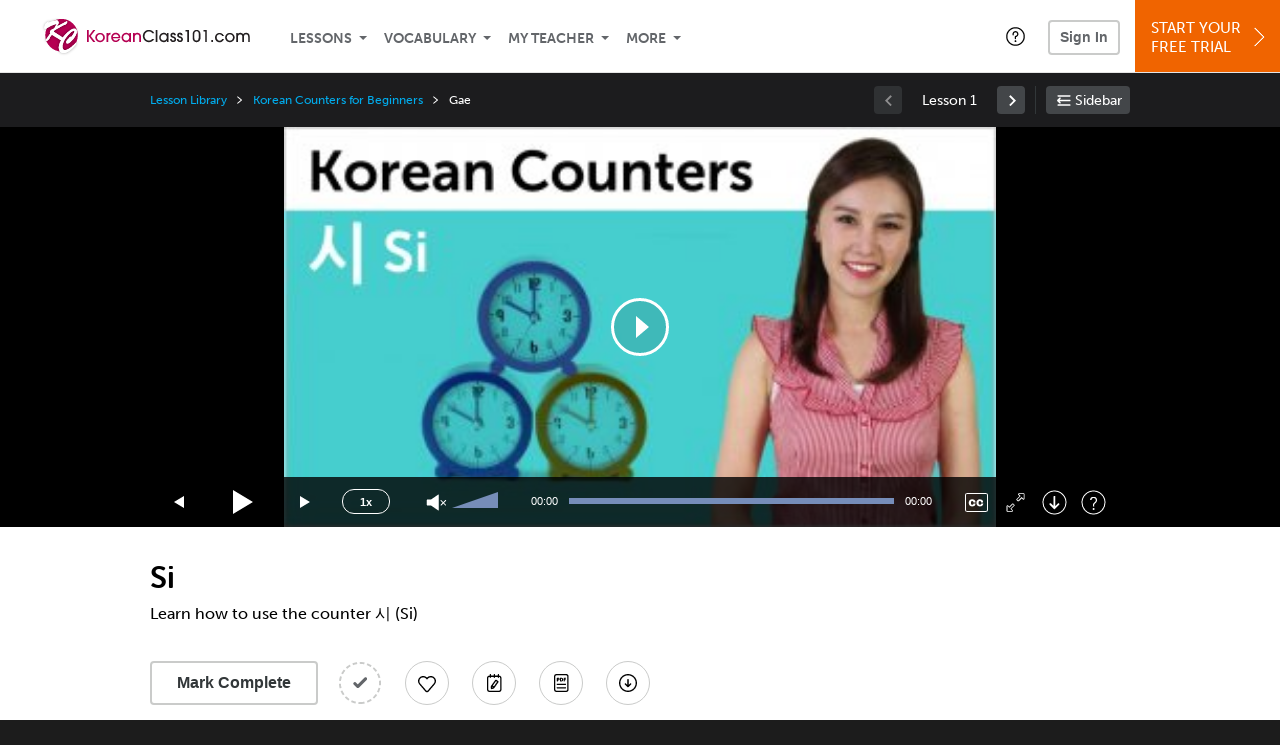

--- FILE ---
content_type: text/html; charset=UTF-8
request_url: https://www.koreanclass101.com/lesson/korean-counters-for-beginners-5-si
body_size: 96285
content:
<!DOCTYPE html>
<html lang="en" class="responsive-b" data-font-id="zig2pha">
<head>
    <meta charset="utf-8">
<!-- Google Tag Manager -->
<script>    window.dataLayer = window.dataLayer || [];
    
(function(w,d,s,l,i){w[l]=w[l]||[];w[l].push({'gtm.start':
new Date().getTime(),event:'gtm.js'});var f=d.getElementsByTagName(s)[0],
j=d.createElement(s),dl=l!='dataLayer'?'&l='+l:'';j.async=true;j.src=
'https://www.googletagmanager.com/gtm.js?id='+i+dl;f.parentNode.insertBefore(j,f);
})(window,document,'script','dataLayer','GTM-TZWV3FR');
    </script>
<!-- End Google Tag Manager -->
    <title>Si - KoreanClass101</title>
            <meta name="viewport" content="width=device-width, initial-scale=1, maximum-scale=1">
        <meta name="title" content="Si - KoreanClass101" />
    <meta name="keywords" content="learn Korean, study Korean, speak Korean, Korean language, Korean culture, read Korean, write Korean, Korea travel, Korean podcasts" />
    <meta name="description" content="In this lesson, you&#039;ll learn how to use the counter 시 (Si) Visit KoreanClass101 and learn Korean fast with real lessons by real teachers." />
    <meta http-equiv="Content-Language" content="en">
            <meta name="apple-itunes-app" content="app-id=668386019"/>
    	<meta property="og:image" content="https://cdn.innovativelanguage.com/sns/thumbnail/site/thumb_fb_korean.png">
	<meta property="og:title" content="Si - KoreanClass101">
	<meta property="og:description" content="In this lesson, you&#039;ll learn how to use the counter 시 (Si) Visit KoreanClass101 and learn Korean fast with real lessons by real teachers.">
	<meta property="og:url" content="https://www.koreanclass101.com/lesson/korean-counters-for-beginners-5-si">
	<meta property="fb:app_id" content="7548175699">
	<meta property="og:site_name" content="KoreanClass101">
	<meta name="twitter:title" content="Si - KoreanClass101">
	<meta name="twitter:description" content="In this lesson, you&#039;ll learn how to use the counter 시 (Si) Visit KoreanClass101 and learn Korean fast with real lessons by real teachers.">
	<meta name="twitter:image" content="https://cdn.innovativelanguage.com/sns/thumbnail/site/thumb_fb_korean.png">
	<meta name="twitter:card" content="summary_large_image">
	<meta name="twitter:site" content="@KoreanClass101">
	<meta name="twitter:creator" content="@KoreanClass101">
    <link rel="SHORTCUT ICON" href="/static/images/koreanclass101/favicon.ico"/>
    <link rel="image_src" href="https://www.koreanclass101.com/static/images/koreanclass101/itunes_logo.jpg" />
    <link rel="stylesheet" href="https://use.typekit.net/vcc4rmc.css"/>
    <link rel='canonical' href='https://www.koreanclass101.com/lesson/korean-counters-for-beginners-5-si' />    <script src="/static/js/jquery-1.12.4.min.js"></script>
    <script src="/static/js/jquery-migrate-1.4.1.min.js"></script>
    
<script type="text/javascript">
function trackEvent(args, isAsynchronous) {
  jQuery.ajax({
    type: 'POST',
    async: (isAsynchronous!=undefined)?(isAsynchronous):(true),
    url: '/event_tracking.php',
    data: jQuery.extend({
      member_id: '0', 
        category: '_trackEvent', 
        action: '', 
        opt_label: '', 
        opt_value: ''
    }, args),
    success: function(msg) { /* do nothing */ }
  });
}
</script>    <script type="text/javascript">
        window.IllFormbricks = null;
    </script>
<script src="/static/js/compiled/common.f4d04251693b1b925e57790448283db8.illv.min.js" type="text/javascript"></script>
<script src="/static/js/mediaelementjs/build/mediaelement-and-player-ill.99d911016a3333c71738ee3c4a82d249.illv.min.js" type="text/javascript"></script>
<script src="/static/js/dist/lesson/lesson.19d8f44bcc07326f158449f63612d2c1.illv.min.js" type="text/javascript"></script>
<link href="/static/compass/css/common-2021/responsive.7c143d6fe9f043f4b225047750b265e3.illv.css" rel="Stylesheet" type="text/css"/>
<link href="/static/js/mediaelementjs/build/mediaelementplayerill.2b2158f3ceb8d2dfaf2792633c82e5df.illv.min.css" rel="Stylesheet" type="text/css"/>
<link href="/static/compass/css/pages/lesson.727394e6e568e2e6bc03673f47a05d6c.illv.css" rel="Stylesheet" type="text/css"/>
<link href="/static/compiled/pathway_bar/esbuild/client.GHJLGER6.css" rel="Stylesheet" type="text/css"/>
<link href="/static/compass/css/common-2021/koreanclass101.8b536ab9de2fada321604b0c1ede505e.illv.css" rel="Stylesheet" type="text/css"/>
    <script type="text/javascript">
        var li = false;
        var hb = false;
        var hp = false;
    </script>
    </head>
    <body class="responsive-b">
<a href="/honeypot-do-not-follow"
   rel="nofollow"
   style="display: none"
   aria-disabled="true"
   aria-hidden="true"
>Hallo, Pooh, you're just in time for a little smackerel of something</a>
    <span id="zendesk" data-zendesk-config="{&quot;language&quot;:&quot;korean&quot;,&quot;color&quot;:&quot;#87163E&quot;,&quot;site_url&quot;:&quot;koreanclass101.com&quot;,&quot;placeholders&quot;:{&quot;site-url&quot;:&quot;koreanclass101.com&quot;,&quot;site-name&quot;:&quot;KoreanClass101&quot;,&quot;language&quot;:&quot;Korean&quot;,&quot;language-language&quot;:&quot;Korean&quot;,&quot;language-your&quot;:&quot;Korean&quot;,&quot;language-the&quot;:&quot;Korean&quot;,&quot;language-a&quot;:&quot;Korean&quot;,&quot;language-blank&quot;:&quot;Korean&quot;,&quot;video-lgc1&quot;:&quot;\u003Cdiv class=\u0022embed-container\u0022\u003E\u003Ciframe src=\u0022\/\/www.youtube-nocookie.com\/embed\/IpoAN1JJd6Y\u0022 width=\u0022560\u0022 height=\u0022315\u0022 frameborder=\u00220\u0022 allowfullscreen=\u0022\u0022\u003E\u003C\/iframe\u003E\u003C\/div\u003E&quot;,&quot;video-lgc2&quot;:&quot;\u003Cdiv class=\u0022embed-container\u0022\u003E\u003Ciframe src=\u0022\/\/www.youtube-nocookie.com\/embed\/57EP6PV1ORE\u0022 width=\u0022560\u0022 height=\u0022315\u0022 frameborder=\u00220\u0022 allowfullscreen=\u0022\u0022\u003E\u003C\/iframe\u003E\u003C\/div\u003E&quot;}}"></span>
            <script src="https://static.zdassets.com/ekr/snippet.js?key=web_widget/innovativelanguage.zendesk.com" defer
                id="ze-snippet"></script>
        <script defer>
            window.zESettings = {
                answerBot: {
                    suppress: true
                }
            };
        </script>
            <script defer type="text/javascript" src="/static/js/dist/zendesk/zendesk.12a411b82d66488545273bbb65f934f2.illv.min.js"></script>
    <!-- Google Tag Manager (noscript) -->
<noscript><iframe src="https://www.googletagmanager.com/ns.html?id=GTM-TZWV3FR"
height="0" width="0" style="display:none;visibility:hidden"></iframe></noscript>
<!-- End Google Tag Manager (noscript) --><div id="fb-root"></div>
<script>(function(d, s, id) {
        var js, fjs = d.getElementsByTagName(s)[0];
        if (d.getElementById(id)) return;
        js = d.createElement(s); js.id = id;
        js.src = "//connect.facebook.net/en_US/sdk.js#xfbml=1&version=v2.3&appId=7548175699";
        fjs.parentNode.insertBefore(js, fjs);
    }(document, 'script', 'facebook-jssdk'));</script><div onclick="jQuery('.overlay_gray').hide();" class="overlay_gray" style="display: none;"></div>
<div onclick="jQuery('.overlay').hide();" onmouseover="jQuery('.overlay').hide();" class="overlay" style="display: none;"></div>
<div class="dashbar-a ">
    <div>
        <div class="dashbar-a__grid-top">
            <div class="dashbar-a__cell-a">
                <a class="dashbar-a__block--logo" tabindex="0" href="/">
                    <img src="/static/images/koreanclass101/header/koreanclass101-logo.svg" style="height: 40px;" alt="Home">
                </a>
            </div>
            <div class="dashbar-a__cell-b">                <span role="application">
                <div class="dashbar-a__block--nav-item js-dashbar-a-nav js-dashbar-a-block-lessons">
                    <a class="dashbar-a__nav-item dashbar-a__nav-item-dropdown js-dashbar-a-lessons js-dashbar-a-tabindex" aria-haspopup="true" aria-label="Lessons" tabindex="0">Lessons</a>
                    <div class="dashbar-a__block--dashbar dashbar-lessons js-dashbar-a-nav-item">
                            <div class="dashbar-a__grid">
                                <div class="dashbar-a__cell-e--3">
                                    <div>
                                        <span class="dashbar-a__nav-item--sub ill-ease-color"><a href="/lesson-library">Lesson Library</a></span>
                                        <span class="dashbar-a__nav-item--sub ill-ease-color"><a href="/newest-lessons">Newest Lessons</a></span>
                                        <span class="dashbar-a__nav-item--sub ill-ease-color">
                                                                                            <a href="/favorite-lessons">Favorite Lessons</a>
                                                                                    </span>
                                    </div>
                                </div>
                                <div class="dashbar-a__cell-e--4">
                                    <div>
                                        <div class="dashbar-a__label--next-lesson">Your Next Lesson</div>
                                        <div class="dashbar-a__separator"></div>
                                        <div>
                                            <div class="dashbar-a__cell-e--5">
                                                <img class="js-dashbar-lesson-img" src="https://cdn.innovativelanguage.com/koreanclass101/static/images/lessons/98/44/44_98.jpg" alt="">
                                            </div>
                                            <div class="dashbar-a__cell-e--6">
                                                <a  href="/lesson/newbie-1-first-encounters" class="js-dashbar-lesson-href js-dashbar-lesson-title dashbar-a__label--lesson-title ill-ease-color" aria-label="Lesson Title">First Encounters</a>
                                                <div  class="dashbar-a__label--season-title js-dashbar-season-title">Throwback Thursday</div>
                                                <div  class="dashbar-a__label--focus-statement js-dashbar-focus-statement">Learn about greeting someone for the first time </div>
                                                <div class="dashbar-a__label--add-new-path js-dashbar-add-new-path" style="display:none;">Congratulations! You've finished everything on your pathway.
                                                    <a href="/lesson-library">Add a new path?</a>
                                                </div>
                                                <div class="dashbar-a__button--study-now">
                                                    <a  class="r101-button--h40-r4 js-dashbar-lesson-href" href="/lesson/newbie-1-first-encounters">Study now</a>
                                                </div>
                                            </div>
                                        </div>
                                    </div>
                                </div>
                            </div>
                    </div>
                </div><div class="dashbar-a__block--nav-item js-dashbar-a-nav">
                    <a class="dashbar-a__nav-item dashbar-a__nav-item-dropdown js-dashbar-a-tabindex" aria-haspopup="true" aria-label="Vocabulary" tabindex="0">Vocabulary</a>
                    <div class="dashbar-a__block--dashbar js-dashbar-a-nav-item">
                            <div class="dashbar-a__grid">
                                <div class="dashbar-a__cell-e--1">
                                    <div>
                                        <span class="dashbar-a__nav-item--sub ill-ease-color">
                                                                                            <a href="/learningcenter/flashcards/flashcards">Flashcards</a>
                                                                                    </span>
                                        <span class="dashbar-a__nav-item--sub ill-ease-color"><a href="/korean-vocabulary-lists">Vocabulary Lists<span class="dashbar-a__free">Free</span></a></span>
                                        <span class="dashbar-a__nav-item--sub ill-ease-color">
                                                                                            <a href="/learningcenter/account/wordbank">Word Bank</a>
                                                                                    </span>
                                                                                <span class="dashbar-a__nav-item--sub ill-ease-color"><a href="/korean-phrases/">Word of the Day<span class="dashbar-a__free">Free</span></a></span>
                                                                            </div>
                                </div>
                                <div class="dashbar-a__cell-e--2">
                                    <div>
                                        <span class="dashbar-a__nav-item--sub ill-ease-color"><a href="/korean-dictionary/">Korean Dictionary<span class="dashbar-a__free">Free</span></a></span>
                                        <span class="dashbar-a__nav-item--sub ill-ease-color"><a href="/korean-word-lists/?coreX=100">100 Most Common Words<span class="dashbar-a__free">Free</span></a></span>
                                        <span class="dashbar-a__nav-item--sub ill-ease-color">
                                                                                            <a href="/korean-word-lists/?coreX=2000">2000 Most Common Words</a>
                                                                                    </span>
                                        <span class="dashbar-a__nav-item--sub ill-ease-color"><a href="/key-korean-phrases/">Korean Key Phrases<span class="dashbar-a__free">Free</span></a></span>
                                    </div>
                                </div>
                            </div>
                    </div>
                </div><div class="dashbar-a__block--nav-item js-dashbar-a-nav">
                    <a class="dashbar-a__nav-item dashbar-a__nav-item-dropdown js-dashbar-a-tabindex" aria-haspopup="true" aria-label="My Teacher" tabindex="0">My Teacher</a>
                    <div class="dashbar-a__block--dashbar js-dashbar-a-nav-item">
                            <div class="dashbar-a__grid my-teacher">
                                        <span class="dashbar-a__nav-item--sub ill-ease-color"><a href="/myteacher">My Teacher Messenger</a></span>
                                                                                                                            <span class="dashbar-a__nav-item--sub ill-ease-color">
                                                <a href="/live-private-classes" tabindex="-1">Live Private Classes</a>
                                            </span>
                                                                                                                            <span class="dashbar-a__nav-item--sub ill-ease-color">
                                                <a href="/live-group-classes" tabindex="-1">Live Group Classes</a>
                                            </span>
                                                                                                                                                        <span class="dashbar-a__nav-item--sub ill-ease-color"><a href="/myteacher">My Assessment Test</a></span>
                                <span class="dashbar-a__nav-item--sub ill-ease-color"><a href="/member/statistics.php" tabindex="-1">My Report</a></span>
                            </div>
                    </div>
                </div><div class="dashbar-a__block--nav-item js-dashbar-a-nav">
                    <a class="dashbar-a__nav-item dashbar-a__nav-item-dropdown js-dashbar-a-tabindex" aria-haspopup="true" aria-label="Extras" tabindex="0">More</a>
                    <div class="dashbar-a__block--dashbar dashbar-dots js-dashbar-a-nav-item">
                            <div class="dashbar-a__grid">
                                <div class="dashbar-a__cell-e--1">
                                    <div>
                                        <span class="dashbar-a__nav-item--sub ill-ease-color"><a href="/korean-resources/">Korean Resources</a></span>
                                        <span class="dashbar-a__nav-item--sub ill-ease-color"><a href="/app/">Mobile App</a></span>
                                                                                        <span class="dashbar-a__nav-item--sub ill-ease-color">
                                                                                                            <a href="/korean-grammar/">Grammar Bank</a>
                                                                                                    </span>
                                                                                                                                                                </div>
                                </div>
                                <div class="dashbar-a__cell-narrow">
                                    <div>
                                        <span class="dashbar-a__nav-item--sub ill-ease-color">
                                                                                            <a href="/learningcenter/account/notes">My Notes</a>
                                                                                    </span>
                                        <span class="dashbar-a__nav-item--sub ill-ease-color"><a href="/learningcenter/account/myfeed">My Feed</a></span>
                                                                                <span class="dashbar-a__nav-item--sub ill-ease-color"><a href="https://www.koreanclass101.com/blog">Blog</a></span>
                                                                                <span data-lang="korean" class="dashbar-a__nav-item--sub ill-ease-color">
                                            <a href="https://support.innovativelanguage.com/hc/en-us?language=korean">Help Center</a>
                                        </span>
                                    </div>
                                </div>
                            </div>
                    </div>
                </div></span>            </div>
                            <div class="dashbar-a__block--nav-item dashbar-a__block--nav-item-help-center dashbar-a__block--nav-item-help-center-r0">
                    <div class="r101-help-center-button__wrapper">
    <a class="r101-help-center-button__link js-show-zendesk-sidebar" tabindex="0" role="button">
        <span class="r101-help-center-button__icon"></span>
    </a>
</div>
                </div>
            
            <div class="dashbar-a__cell-c">
                                    <button class="dashbar-a__block--sign-in-button r101-sign-in--a__button r101-sign-in--a__button--dashboard js-show-sign-in-form" aria-expanded="false" aria-haspopup="true">Sign In</button>
                    <script type="text/template" class="js-login-modal-template" data-captcha="1">
    <div class="js-sign-in--a__form">
    <div class="r101-sign-in--a__wrapper r101-sign-in--a__modal">
        <div class="r101-sign-in--a__modal-dialog">
            <div class="r101-sign-in--a__modal-top">
                <div class="r101-sign-in--a__modal-image koreanclass101"></div>
                <button type="button" aria-label="Close" class="r101-sign-in--a__modal-close js-sign-in--a__modal-close"></button>
            </div>
            <div class="r101-sign-in--a__modal-content">
                <div class="r101-sign-in--a__block js-sign-in--a__block-sign-in show">
                    <div class="r101-sign-in--a__block-title">Sign In</div>
                                            <div class="r101-sign-in--a__third-party-box">
                                                            <a href="/?ill_google_connect=1&signup_source=lesson_google" class="r101-sign-in--a__google-button" title="Sign In With Google">
                                    <span class="r101-sign-in--a__google-icon"></span>
                                    <span class="r101-sign-in--a__google-text">Continue with Google</span>
                                </a>
                                                                                                                    <a href="/?ill_facebook_connect=1&signup_source=lesson_facebook" class="r101-sign-in--a__facebook-button" title="Sign In With Facebook">
                                    <span class="r101-sign-in--a__facebook-icon"></span>
                                    <span class="r101-sign-in--a__facebook-text">Continue with Facebook</span>
                                </a>
                                                        <span class="r101-sign-in--a__divider"></span>
                        </div>
                                        <div class="r101-sign-in--a__block-error js-sign-in--a__sign-in-error-block hide">
                        <div class="r101-sign-in--a__block-error-title">Login Attempt Unsuccessful</div>
                        <div class="js-sign-in--a__sign-in-error-content"></div>
                    </div>
                    <form class="r101-sign-in--a__form js-sign-in-form"
                          method="post"
                          action="/sign-in?amember_redirect_url=%2Flesson%2Fkorean-counters-for-beginners-5-si"
                                                    name="signin">
                        <input type="hidden" name="is_modal" value="1" />
                        <input type="hidden" name="timezoneName" value="">
                        <div class="r101-sign-in--a__form-item">
                            <label for="r101-sign-in-login" class="r101-sign-in--a__form-label">Username or Email Address</label>
                            <input class="r101-sign-in--a__form-input js-sign-in-email-input" type="text" name="amember_login" value="" autocapitalize="off" id="r101-sign-in-login" placeholder="Enter your Username or Email Address" autocomplete="username">
                            <p class="r101-sign-in--a__form-error-field" role="alert">This field is required</p>
                        </div>
                        <div class="r101-sign-in--a__form-item r101-sign-in--a__form-item-password">
                            <label for="r101-sign-in-password" class="r101-sign-in--a__form-label">Password</label>
                            <input class="r101-sign-in--a__form-input js-sign-in-password-input" type="password" name="amember_pass" value="" id="r101-sign-in-password" placeholder="Enter your password" autocomplete="current-password">
                            <button class="r101-sign-in--a__form-show js-toggle-password-visibility" type="button" aria-label="Show password" aria-pressed="false"></button>
                            <p class="r101-sign-in--a__form-error-field" role="alert">This field is required</p>
                        </div>
                        <div class="r101-sign-in--a__form-action">
                            <div class="r101-sign-in--a__form-checkbox-wrap">
                                <input type="checkbox" name="remember_login" id="r101-sign-in-remember-me" value="Y"><label for="r101-sign-in-remember-me">Remember me</label>
                            </div>
                            <div class="r101-sign-in--a__form-btn-wrap">
                                <div class="js-sign-in-context-recaptcha"></div>
                                <button class="r101-sign-in--a__form-btn js-ln-sign-in-button" type="submit" disabled>Sign In</button>
                                <button class="r101-sign-in--a__form-link js-show-reset-password-form" type="button">Reset Password</button>
                            </div>
                            <div class="r101-sign-in--a__form-sign-up">
                                <span>Don’t have an account? </span>
                                <button class="r101-sign-in--a__form-link js-show-sign-up-form" type="button"> Sign Up</button>
                            </div>
                        </div>
                    </form>
                </div>
                <div class="r101-sign-in--a__block r101-sign-in--a__block--reset js-sign-in--a__block-reset hide">
                    <div class="r101-sign-in--a__block-title">Reset Password</div>
                    <div class="r101-sign-in--a__block-text">Need to reset your password? No problem! Enter the email address you used to sign up with and we'll email you a password reset link.</div>
                    <form name="sendpass"
                          class="r101-sign-in--a__form js-reset-password-form"
                          method="post"
                          data-sitekey="6LfWff8UAAAAAKxlErR5YZwotldpj1hwO7KkZ-Lg"                          action="/reset-password?amember_redirect_url=%2Flesson%2Fkorean-counters-for-beginners-5-si">
                        <input type="hidden" name="is_modal" value="1" />
                        <div class="r101-sign-in--a__form-item">
                            <label for="r101-sign-in-rp-email" class="r101-sign-in--a__form-label">Email Address</label>
                            <input type="email" class="r101-sign-in--a__form-input js-reset-password-input" name="login" id="r101-sign-in-rp-email" value="" aria-required="true" placeholder="Enter your email address">
                            <p class="r101-sign-in--a__form-error-field" role="alert">Please enter a valid email address</p>
                        </div>
                        <div class="r101-sign-in--a__form-action">
                            <div class="r101-sign-in--a__form-btn-wrap">
                                <div class="js-reset-password-context-recaptcha"></div>
                                <button class="r101-sign-in--a__form-btn js-reset-password-button" type="submit" disabled>Reset My Password</button>
                                <button class="r101-sign-in--a__form-link js-show-sign-in-form" type="button">Go To Sign In</button>
                            </div>
                        </div>
                    </form>
                </div>
                <div class="r101-sign-in--a__block r101-sign-in--a__block--sign-up js-sign-in--a__block-sign-up hide">
                    <div class="r101-sign-in--a__block-title">Get Started</div>
                    <div class="r101-sign-in--a__block-text">Sign up using your preferred method to start speaking Korean in minutes</div>
                    <div class="r101-sign-in--a__third-party-box">
                                                    <a href="/?ill_google_connect=1&signup_source=lesson_google" class="r101-sign-in--a__google-button" title="Sign Up With Google">
                                <span class="r101-sign-in--a__google-icon"></span>
                                <span class="r101-sign-in--a__google-text">Sign up with Google</span>
                            </a>
                                                                        <a href="/?ill_facebook_connect=1&signup_source=lesson_facebook" class="r101-sign-in--a__facebook-button" title="Sign Up With Facebook">
                            <span class="r101-sign-in--a__facebook-icon"></span>
                            <span class="r101-sign-in--a__facebook-text">Sign up with Facebook</span>
                        </a>
                        <span class="r101-sign-in--a__divider"></span>
                    </div>
                    <form class="r101-sign-in--a__form js-sign-up-form"
                          name="signup"
                          method="post"
                          data-sitekey="6LfWff8UAAAAAKxlErR5YZwotldpj1hwO7KkZ-Lg"                          action="/?validate=true"
                    >
                        <input type="hidden" name="clickpath" value="|/lesson/korean-counters-for-beginners-5-si">
                        <input type="hidden" name="controlgroup" value="">
                        <input type="hidden" name="price_group" value="">
                        <input type="hidden" name="paysys_id" value="free">
                        <input type="hidden" name="do_payment" value="1">
                        <input type="hidden" name="signup_source" value="lesson">
                        <input type="hidden" name="login" value="_" maxlength="15">
                        <input type="hidden" name="signup_level_selected" value="">
                        <input type="hidden" name="signup_form" value="signup_home" />
                        <input type="hidden" name="amember_redirect_url" value="/lesson/korean-counters-for-beginners-5-si" />
                        <div class="r101-sign-in--a__block-error js-sign-up-error hide"></div>
                        <div class="r101-sign-in--a__form-item js-sign-up-email-item">
                            <label for="sign-up-email" class="r101-sign-in--a__form-label">Email Address</label>
                            <input type="email"
                                   name="email"
                                   id="sign-up-email"
                                   placeholder="Enter your email address"
                                   title="Enter your email address"
                                   class="r101-sign-in--a__form-input js-sign-up-email"
                                   value=""
                            >
                            <p class="r101-sign-in--a__form-error-field js-sign-up-email-error"></p>
                            <p class="r101-sign-in--a__form-error-field-gmail js-sign-up-email-error-gmail">
                                <b>Gmail users:</b> After signing up, check your spam folder for the activation email. <span class="js-sign-up-email-error-gmail-date"></span>
                            </p>
                        </div>
                        <div class="r101-sign-in--a__form-action">
                            <div class="r101-sign-in--a__form-btn-wrap">
                                <div class="js-sign-up-context-recaptcha"></div>
                                <button type="submit" class="r101-sign-in--a__form-btn js-sign-up-submit" disabled>Sign up with Email</button>
                            </div>
                            <div class="r101-sign-in--a__form-terms">
                                By continuing, you agree to our
                                <a href="#terms_of_use" class="r101-sign-in--a__form-link-terms js-terms-link">Terms of Use</a>,
                                <a href="#privacy_policy" class="r101-sign-in--a__form-link-terms js-privacy-link">Privacy Policy</a>,
                                and to receive our email communications, which you may opt out at any time.
                            </div>
                            <div class="r101-sign-in--a__form-sign-up">
                                <span>Already have an account? </span>
                                <button class="r101-sign-in--a__form-link js-show-sign-in-form" type="button"> Sign In</button>
                            </div>
                        </div>
                    </form>
                </div>
            </div>
        </div>
    </div>
</div>
</script>
                            </div>
                            <div class="dashbar-a__cell-d">
                    <div class="dashbar-a__block--free-trial">
                                                    <a href="/" class="dashbar-a__free-trial" aria-haspopup="false" tabindex="0">Start Your<br/>Free Trial<i class="dashbar-a__arrow--sign-up"></i></a>
                                            </div>
                </div>
                    </div>
    </div>
</div>


<div
    id="lockout_modal_container"
    data-language="Korean"
    data-user="{&quot;guessedPremiumLevel&quot;:false,&quot;guessedBasicLevel&quot;:false,&quot;subscriptionBelowPremium&quot;:false}"
    data-signup-email-form-info="{&quot;signup_path&quot;:&quot;\/?validate=true&quot;,&quot;facebookLink&quot;:&quot;\/?ill_facebook_connect=1&quot;,&quot;googleLink&quot;:&quot;\/?ill_google_connect=1&quot;,&quot;clickpath&quot;:&quot;|\/lesson\/korean-counters-for-beginners-5-si&quot;,&quot;price_group&quot;:null,&quot;signup_source&quot;:&quot;lockout_modal&quot;,&quot;signup_level_selected&quot;:null,&quot;sitekey&quot;:&quot;6LfWff8UAAAAAKxlErR5YZwotldpj1hwO7KkZ-Lg&quot;,&quot;redirectUrl&quot;:&quot;?amember_redirect_url=%2Flesson%2Fkorean-counters-for-beginners-5-si&quot;}"
></div>
<link rel="stylesheet" href="/static/compiled/lockout_modal/esbuild/client.LNQFGIQN.css" media="print" onload="this.media='all'"><script src="/static/compiled/pathway_bar/esbuild/client.YLONPFSY.js" defer></script><script src="/static/compiled/lockout_modal/esbuild/client.QWV3H2PK.js" defer></script>
<div class="dashbar-r__header">
    <button class="dashbar-r__header--menu-button js-dashbar_r-open-menu" aria-label="Menu" aria-expanded="false" aria-haspopup="true" tabindex="0"></button>
    <div class="dashbar-r__header-logo">
        <a class="dashbar-r__header-logo--a" href="/" aria-label="Home">
            <img src="/static/images/koreanclass101/header/koreanclass101-logo.svg" role="img" class="dashbar-r__header-logo--img" alt="Home">
        </a>
    </div>
</div>

<div class="dashbar-r js-dashbar_r-wrap" lang="en">
    <div class="dashbar-r__overlay js-dashbar_r-overlay" aria-label="Close Menu" aria-expanded="true">
        <button class="dashbar-r__overlay--menu-button" aria-label="Close Menu"></button>
    </div>
    <div class="dashbar-r__menu js-dashbar_r-menu" role="navigation">
                    <div class="dashbar-r__profile">
                <div class="dashbar-r__profile-color korean"></div>
                <button class="dashbard-r__profile--a dashbard-r__profile--a__left js-show-sign-in-form" aria-expanded="false" aria-haspopup="true">
                    <img src="/static/images/my_activity/icn_activity_user_placeholder.png" alt="" class="dashbard-r__profile-image">
                    <span class="dashboard-r__profile-info">
                        <span class="dashboard-r__profile-name">Welcome!</span>
                        <span class="dashboard-r__profile-link">Sign In</span>
                    </span>
                </button>
            </div>
            <div class="dashbar-r__fla">
                <a href="/" title="Start Your Free Trial" class="dashbar-r__fla--a" aria-label="Start Your Free Trial">
                    <img role="presentation" alt="Start Your Free Trial" src="/static/compass/images/ui/dashbar-r/icn_freeTrial.svg" class="dashbar-r__fla-image">
                    <span class="dashbar-r__fla-text">Start Your Free Trial</span>
                    <span class="dashbar-r__fla-arrow">&nbsp;</span>
                </a>
            </div>
                            <div class="dashbar-r__menu-slider js-dashbar_r-menu-slider">
            <div class="dashbar-r__level-a js-dashbar_r-level-a">
                                <button class="dashbar-r__item--branch js-dahbar_r-branch" data-branch="lessons" aria-label="Lessons Submenu">Lessons</button>
                <button class="dashbar-r__item--branch js-dahbar_r-branch" data-branch="vocabulary" aria-label="Vocabulary Submenu">Vocabulary</button>
                <button class="dashbar-r__item--branch js-dahbar_r-branch" data-branch="myteacher" aria-label="My Teacher Submenu">My Teacher</button>
                <button class="dashbar-r__item--branch js-dahbar_r-branch" data-branch="more" aria-label="Extras Submenu">More</button>
                                    <button class="dashbar-r__item--leaf-shaded js-show-sign-in-form" aria-expanded="false" aria-haspopup="true">Sign in</button>
                            </div>
            <div class="dashbar-r__level-b">
                <div class="dashbar-r__branch js-dashbar_r-branch-lessons">
                    <button class="dashbar-r__item--back js-dashbar_r-close-branch" aria-label="Leave Lessons Submenu">Lessons</button>
                    <a href="/lesson-library" class=" dashbar-r__item--leaf-b" aria-label="Lesson Library">Lesson Library</a>
                    <a href="/newest-lessons" class="dashbar-r__item--leaf-b" aria-label="Newest Lessons">Newest Lessons</a>
                                            <a href="/favorite-lessons" class="dashbar-r__item--leaf-b" aria-label="Favorite Lessons">Favorite Lessons</a>
                                    </div>
                <div class="dashbar-r__branch js-dashbar_r-branch-vocabulary">
                    <button class="dashbar-r__item--back js-dashbar_r-close-branch" aria-label="Leave Vocabulary Submenu">Vocabulary</button>
                                            <a href="/learningcenter/flashcards/flashcards" class="dashbar-r__item--leaf-b" aria-label="Flashcards">Flashcards</a>
                                        <a href="/korean-vocabulary-lists/" class="dashbar-r__item--leaf-b" aria-label="Vocabulary Lists">Vocabulary Lists</a>
                                            <a href="/learningcenter/account/wordbank" class="dashbar-r__item--leaf-b" aria-label="wordbank">Word Bank</a>
                                                                <a href="/korean-phrases/" class="dashbar-r__item--leaf-b" aria-label="Word of the Day">Word of the Day</a>
                                        <a href="/korean-dictionary/" class="dashbar-r__item--leaf-b" aria-label="Korean Dictionary">Korean Dictionary</a>
                    <a href="/korean-word-lists/?coreX=100" class="dashbar-r__item--leaf-b" aria-label="100 Most Common Words">100 Most Common Words</a>
                                            <a href="/korean-word-lists/?coreX=2000" class="dashbar-r__item--leaf-b" aria-label="2000 Most Common Words">2000 Most Common Words</a>
                                        <a href="/key-korean-phrases/" class="dashbar-r__item--leaf-b" aria-label="Korean Key Phrases">Korean Key Phrases</a>
                </div>
                <div class="dashbar-r__branch js-dashbar_r-branch-myteacher">
                    <button class="dashbar-r__item--back js-dashbar_r-close-branch" aria-label="Leave My Teacher Submenu">My Teacher</button>
                    <a href="/myteacher" class="dashbar-r__item--leaf-b" aria-label="My Teacher Messenger">My Teacher Messenger</a>
                                                                <a href="/live-private-classes" class="dashbar-r__item--leaf-b" aria-label="Live Private Classes"><span>Live Private Classes</span>
                                                                <a href="/live-group-classes" class="dashbar-r__item--leaf-b" aria-label="Live Group Classes"><span>Live Group Classes</span>
                                                                                <a href="/myteacher" class="dashbar-r__item--leaf-b" aria-label="My Assessment Test">My Assessment Test</a>
                    <a href="/member/statistics.php" class="dashbar-r__item--leaf-b" aria-label="My Report">My Report</a>
                </div>
                <div class="dashbar-r__branch js-dashbar_r-branch-more">
                    <button class="dashbar-r__item--back js-dashbar_r-close-branch" aria-label="Leave Extras Submenu">More</button>
                    <a href="/korean-resources/" class="dashbar-r__item--leaf-b" aria-label="Korean Resources">Korean Resources</a>
                    <a href="/app/" class="dashbar-r__item--leaf-b" aria-label="Mobile Apps">Mobile App</a>
                                                                        <a href="/korean-grammar/" class="dashbar-r__item--leaf-b" aria-label="Grammar Bank">Grammar Bank</a>
                                                                                        <a href="/learningcenter/account/notes" class="dashbar-r__item--leaf-b" aria-label="My Notes">My Notes</a>
                                        <a href="/learningcenter/account/myfeed" class="dashbar-r__item--leaf-b" aria-label="My Feed">My Feed</a>
                                            <a href="https://www.koreanclass101.com/blog" class="dashbar-r__item--leaf-b" aria-label="Blog">Blog</a>
                                        <a href="https://support.innovativelanguage.com/hc/en-us?language=korean" class="dashbar-r__item--leaf-b" aria-label="Help Center">Help Center</a>
                </div>
            </div>
        </div>
    </div>
</div>
<div class="r101-pathway-context__wrapper">
    <div class="r101-pathway-context__bar js-pathway-context-bar">
        <div class="r101-pc-bar-loading">
            <div class="r101-pc-bar-loading__wrapper">
                <div class="r101-pc-bar-loading__left">
                    <div class="r101-pc-bar-loading__line-lg r101-pathway-context__animation"></div>
                    <div class="r101-pc-bar-loading__line-sm r101-pathway-context__animation"></div>
                </div>
                <div class="r101-pc-bar-loading__right">
                    <div class="r101-pc-bar-loading__action">
                        <div class="r101-pc-bar-loading__square r101-pathway-context__animation"></div>
                        <div class="r101-pc-bar-loading__square r101-pathway-context__animation"></div>
                    </div>
                    <div class="r101-pc-bar-loading__action">
                        <div class="r101-pc-bar-loading__button r101-pathway-context__animation"></div>
                    </div>
                </div>
            </div>
        </div>
    </div>
    <div class="js-pathway-context-recaptcha"></div>
    <div class="r101-pathway-context">
        <div class="r101-pathway-context__content js-pathway-context-orig-content">
                <div class="r101-wrapper--black">
        <div class="r101-container--980">
            <div>
                                    <video autoplay
                           controls
                           poster="https://cdn.innovativelanguage.com/koreanclass101/lesson_thumbnails/KCFB_L5_080913_kclass101_video_1493_20170505065925.jpg"
                           class="js-lsn3-main-video-player"
                           width="640"
                           height="360"
                           data-duration="0"
                    >
                        <source src="" type="video/mp4" data-quality="m">

                                                                                    <track kind="subtitles"
                                       srclang="en"
                                       label="en"
                                       src="/static/vtt/sample.vtt"
                                >
                                                </video>
                            </div>
        </div>
    </div>
    <div class="r101-wrapper--white lsn3-lesson-video-content">
        <div class="r101-container--980">
            <div class="r101-headline-v31">
                <div class="r101-headline__container--765">
                    <h1>Si</h1>
                    <p>Learn how to use the counter 시 (Si) </p>
                    <div class="r101-headline__bar">
                        <span class="r101-headline__mark-complete">
                            <button type="button" class="js-pathway-context-complete-lesson">Mark Complete</button>
                            <span class="r101-headline__mark-complete-icon"></span>
                        </span>
                        <div class="r101-headline__icons-wrapper">
                             <span>
                                <button type="button"
                                        class="r101-headline__icn r101-headline__icn--favorite js-show-lockout-modal"
                                        data-lockout-feature-name="favorite_lessons"
                                        aria-label="Add to My Favorite Lessons"
                                        title="Add to My Favorite Lessons"
                                ></button>
                            </span>
                                <span>
                                <button type="button"
                                        class="r101-headline__icn r101-headline__icn--my-notes js-show-lockout-modal"
                                        data-lockout-feature-name="my_notes"
                                        aria-label="Create a Note"
                                        title="Create a Note"
                                ></button>
                            </span>
                                <span>
                                <button type="button"
                                        class="r101-headline__icn r101-headline__icn--pdf js-lsn3-show-sign-up"
                                        data-feature="pdf-lesson-notes"
                                        aria-label="Download PDFs"
                                        title="Download PDFs"
                                ></button>
                            </span>
                                <span>
                                <button type="button"
                                        class="r101-headline__icn r101-headline__icn--download-center js-lsn3-show-sign-up"
                                        data-feature="download-video"
                                        aria-label="Download All Audio and Video Files"
                                        title="Download All Audio and Video Files"
                                ></button>
                            </span>
                                                        <span class="sharing-hide">
                                <span class="r101-headline__bubble--social">
                                    <button type="button"
                                            class="r101-headline__icn r101-headline__icn--share js-show-dropdown-tooltip"
                                            aria-label="Share"
                                            title="Share"
                                    ></button>
                                </span>
                            </span>
                        </div>

                    </div>
                                            <div class="r101-headline__appears">
                            <span>Also Appears In:</span>
                                                            <a class="r101-headline__appears-in" href="/lesson-library/getting-to-intermediate-with-video">
                                    Getting to Intermediate with Video                                </a>
                                                            <a class="r101-headline__appears-in" href="/lesson-library/mastering-korean-counters">
                                    Korean Counters for Beginners                                </a>
                                                            <a class="r101-headline__appears-in" href="/lesson-library/living-in-korea1">
                                    Living in Korea                                </a>
                                                    </div>
                                    </div>
            </div>
        </div>
    </div>

    <div class="r101-wrapper--white">
        <div class="lsn3-nav js-r101-navigation-anchor">
            <div class="r101-container--980">
                <nav role="navigation" class="r101-navigation--b js-r101-navigation--b">
                    <ul>
                                                    <li class="r101-navigation__locked">
                                <a aria-disabled="true" href="#vocabulary">Vocabulary</a>
                            </li>
                                                    <li class="r101-navigation__locked">
                                <a aria-disabled="true" href="#lesson-notes">Lesson Notes</a>
                            </li>
                                                <li><a href="#comments">Comments</a></li>
                    </ul>
                </nav>
            </div>
        </div>
    </div>
    <div class="r101-wrapper--white">
        <div class="lsn3-content-wrapper" role="main">
                            <a name="lesson_materials"></a>
                
                                    <a name="lc_vocabulary_list"></a>
                    <a name="lc_vocabulary_expansion"></a>
                    <a name="review"></a>
                    <a name="quizzes"></a>
                    <a name="lc_review_tests"></a>
                    <a name="lc_writing_tests"></a>
                    <a name="lc_quizz_settings"></a>
                    <a name="lc_vocabulary_flashcards"></a>
                    <div class="lsn3-section-wrapper">
                        <section id="vocabulary" class="lsn3-main-section" role="article">
                            <header>
                                <div>
                                                                        <h2>Vocabulary (Review)</h2>
                                </div>
                            </header>
                            <div class="r101-locked-b r101-locked-b--vocabulary">
                                    <h3 class="r101-locked-b__title">Learn New Words FAST with this Lesson’s Vocab Review List</h3>
    <p class="r101-locked-b__text">Get this lesson’s key vocab, their translations and pronunciations. Sign up for your Free Lifetime Account Now and get 7 Days of Premium Access including this feature.</p>
    <button
        class="r101-locked-b__signup-button js-show-sign-up-form"
        aria-expanded="false"
        aria-haspopup="true"
    >Join for Free</button>
    <div>
        <span class="r101-locked-b__sign-in-text">Already a Member?</span>
        <button class="r101-locked-b__sign-in-button js-show-sign-in-form">Sign In Here</button>
    </div>
                                </div>
                        </section>
                    </div>
                
                                    <div class="lsn3-section-wrapper">
                        <section id="lesson-notes" class="lsn3-main-section" role="article">
                            <header>
                                <div>
                                    <h2>Lesson Notes</h2>
                                </div>
                            </header>
                            <div class="r101-locked-b r101-locked-b--lesson-notes">
                                    <h3 class="r101-locked-b__title">Unlock In-Depth Explanations & Exclusive Takeaways with Printable Lesson Notes</h3>
    <p class="r101-locked-b__text">Unlock Lesson Notes and Transcripts for every single lesson. Sign Up for a Free Lifetime Account and Get 7 Days of Premium Access.</p>
    <button
        class="r101-locked-b__signup-button js-show-sign-up-form"
        aria-expanded="false"
        aria-haspopup="true"
    >Join for Free</button>
    <div>
        <span class="r101-locked-b__sign-in-text">Already a Member?</span>
        <button class="r101-locked-b__sign-in-button js-show-sign-in-form">Sign In Here</button>
    </div>
                                </div>
                        </section>
                    </div>
                
                
                
                            <div class="lsn3-section-wrapper">
                <section id="comments" class="lsn3-main-section initial-overflow">
                    <header>
    <div>
        <h2>Comments</h2>
        <button type="button"
                class="js-lsn3-accordion lsn3-arrow"
                aria-controls="lsn3_comments_section"
                aria-expanded="true"
                aria-label="Collapse/Expand"
                title="Collapse/Expand"
        ></button>
        <span class="lsn3-show-hide-a"><span>Hide</span><i></i></span>
    </div>
</header>
<div class="lsn3-main-section__comments js-lesson-comments"
     aria-hidden="false"
     data-is-wp-user-can-edit=""
     data-rss-comments-url="https://www.koreanclass101.com/lesson/korean-counters-for-beginners-5-si/feed"
     data-wp-post-id="1493"
     data-is-admin=""
     data-edit-lesson-link=""
></div>
                </section>
            </div>
        </div>
    </div>

    <div class="js-lsn3-lesson js-lsn3-lesson-public-ui"
         data-language101="Korean"
         data-lc-lesson-id="100011"
    ></div>
        </div>
        <div class="r101-pathway-context__content r101-pathway-context__content--hidden js-pathway-context-content"></div>
        <div class="r101-pathway-context__sidebar js-pathway-context-sidebar js-pathway-context-data"
             data-user="{&quot;hasPremiumAccess&quot;:false,&quot;hasPremiumPlusAccess&quot;:false,&quot;loggedState&quot;:&quot;public&quot;,&quot;isLogined&quot;:0,&quot;isLoggedWP&quot;:false,&quot;loginWP&quot;:&quot;&quot;,&quot;guessedPremiumLevel&quot;:false}"
             data-collection-info="{&quot;description&quot;:&quot;Learn how to use Korean counters with this pathway.&quot;,&quot;completedCount&quot;:0,&quot;curriculumUrl&quot;:null,&quot;id&quot;:135,&quot;title&quot;:&quot;Korean Counters for Beginners&quot;,&quot;url&quot;:&quot;\/lesson-library\/mastering-korean-counters?disable_ssr=1&quot;,&quot;gradeUrl&quot;:&quot;&quot;,&quot;isOnDashboard&quot;:false,&quot;vocabularyUrl&quot;:&quot;&quot;,&quot;gradeBookUrl&quot;:&quot;&quot;,&quot;totalCount&quot;:15,&quot;studyLevel&quot;:{&quot;title&quot;:&quot;Beginner&quot;,&quot;levelClass&quot;:&quot;beginner&quot;},&quot;gradePercent&quot;:0,&quot;isNewestFirst&quot;:false}"
             data-current-entity-index="0"
             data-collection-entities="[{&quot;lessonId&quot;:100007,&quot;title&quot;:&quot;Gae&quot;,&quot;duration&quot;:218,&quot;entityType&quot;:&quot;Lesson&quot;,&quot;focus&quot;:&quot;learn how to use the counter \uac1c (Gae) &quot;,&quot;layoutType&quot;:&quot;Video&quot;,&quot;isCompleted&quot;:false,&quot;isLocked&quot;:true,&quot;lessonNumber&quot;:1,&quot;thumbnail&quot;:&quot;https:\/\/cdn.innovativelanguage.com\/koreanclass101\/lesson_thumbnails\/KCFB_L1_071213_kclass101_video_1489_20170505065924.jpg&quot;,&quot;url&quot;:&quot;\/lesson\/korean-counters-for-beginners-1-gae?lp=135&quot;,&quot;images&quot;:{&quot;98&quot;:&quot;&quot;,&quot;176&quot;:&quot;&quot;},&quot;originalContext&quot;:{&quot;name&quot;:&quot;Korean Counters for Beginners&quot;,&quot;order&quot;:&quot;1&quot;,&quot;pathId&quot;:&quot;135&quot;},&quot;index&quot;:0,&quot;appearsIn&quot;:[16,22,135,159,241]},{&quot;lessonId&quot;:100008,&quot;title&quot;:&quot;Mari&quot;,&quot;duration&quot;:192,&quot;entityType&quot;:&quot;Lesson&quot;,&quot;focus&quot;:&quot;learn how to use the counter \ub9c8\ub9ac (Mari) &quot;,&quot;layoutType&quot;:&quot;Video&quot;,&quot;isCompleted&quot;:false,&quot;isLocked&quot;:true,&quot;lessonNumber&quot;:2,&quot;thumbnail&quot;:&quot;https:\/\/cdn.innovativelanguage.com\/koreanclass101\/lesson_thumbnails\/KCFB_L2_071913_kclass101_video_1490_20170505065924.jpg&quot;,&quot;url&quot;:&quot;\/lesson\/korean-counters-for-beginners-2-mari?lp=135&quot;,&quot;images&quot;:{&quot;98&quot;:&quot;&quot;,&quot;176&quot;:&quot;&quot;},&quot;originalContext&quot;:{&quot;name&quot;:&quot;Korean Counters for Beginners&quot;,&quot;order&quot;:&quot;2&quot;,&quot;pathId&quot;:&quot;135&quot;},&quot;index&quot;:1,&quot;appearsIn&quot;:[22,135,241,159]},{&quot;lessonId&quot;:100009,&quot;title&quot;:&quot;Myeong&quot;,&quot;duration&quot;:199,&quot;entityType&quot;:&quot;Lesson&quot;,&quot;focus&quot;:&quot;learn how to use the counter \uba85 (Myeong) &quot;,&quot;layoutType&quot;:&quot;Video&quot;,&quot;isCompleted&quot;:false,&quot;isLocked&quot;:true,&quot;lessonNumber&quot;:3,&quot;thumbnail&quot;:&quot;https:\/\/cdn.innovativelanguage.com\/koreanclass101\/lesson_thumbnails\/KCFB_L3_072613_kclass101_video_1491_20170505065924.jpg&quot;,&quot;url&quot;:&quot;\/lesson\/korean-counters-for-beginners-3-myeong?lp=135&quot;,&quot;images&quot;:{&quot;98&quot;:&quot;&quot;,&quot;176&quot;:&quot;&quot;},&quot;originalContext&quot;:{&quot;name&quot;:&quot;Korean Counters for Beginners&quot;,&quot;order&quot;:&quot;3&quot;,&quot;pathId&quot;:&quot;135&quot;},&quot;index&quot;:2,&quot;appearsIn&quot;:[22,135,241]},{&quot;lessonId&quot;:100010,&quot;title&quot;:&quot;Sal&quot;,&quot;duration&quot;:217,&quot;entityType&quot;:&quot;Lesson&quot;,&quot;focus&quot;:&quot;learn how to use the counter \uc0b4 (Sal) &quot;,&quot;layoutType&quot;:&quot;Video&quot;,&quot;isCompleted&quot;:false,&quot;isLocked&quot;:true,&quot;lessonNumber&quot;:4,&quot;thumbnail&quot;:&quot;https:\/\/cdn.innovativelanguage.com\/koreanclass101\/lesson_thumbnails\/KCFB_L4_080213_kclass101_video_1492_20170505065925.jpg&quot;,&quot;url&quot;:&quot;\/lesson\/korean-counters-for-beginners-4-sal?lp=135&quot;,&quot;images&quot;:{&quot;98&quot;:&quot;&quot;,&quot;176&quot;:&quot;&quot;},&quot;originalContext&quot;:{&quot;name&quot;:&quot;Korean Counters for Beginners&quot;,&quot;order&quot;:&quot;4&quot;,&quot;pathId&quot;:&quot;135&quot;},&quot;index&quot;:3,&quot;appearsIn&quot;:[22,241,135]},{&quot;lessonId&quot;:100011,&quot;title&quot;:&quot;Si&quot;,&quot;duration&quot;:234,&quot;entityType&quot;:&quot;Lesson&quot;,&quot;focus&quot;:&quot;learn how to use the counter \uc2dc (Si) &quot;,&quot;layoutType&quot;:&quot;Video&quot;,&quot;isCompleted&quot;:false,&quot;isLocked&quot;:true,&quot;lessonNumber&quot;:5,&quot;thumbnail&quot;:&quot;https:\/\/cdn.innovativelanguage.com\/koreanclass101\/lesson_thumbnails\/KCFB_L5_080913_kclass101_video_1493_20170505065925.jpg&quot;,&quot;url&quot;:&quot;\/lesson\/korean-counters-for-beginners-5-si?lp=135&quot;,&quot;images&quot;:{&quot;98&quot;:&quot;&quot;,&quot;176&quot;:&quot;&quot;},&quot;originalContext&quot;:{&quot;name&quot;:&quot;Korean Counters for Beginners&quot;,&quot;order&quot;:&quot;5&quot;,&quot;pathId&quot;:&quot;135&quot;},&quot;index&quot;:4,&quot;appearsIn&quot;:[22,135,241]},{&quot;lessonId&quot;:100023,&quot;title&quot;:&quot;Gwon&quot;,&quot;duration&quot;:207,&quot;entityType&quot;:&quot;Lesson&quot;,&quot;focus&quot;:&quot;learn how to use the counter \uad8c (Gwon) &quot;,&quot;layoutType&quot;:&quot;Video&quot;,&quot;isCompleted&quot;:false,&quot;isLocked&quot;:true,&quot;lessonNumber&quot;:6,&quot;thumbnail&quot;:&quot;https:\/\/cdn.innovativelanguage.com\/koreanclass101\/lesson_thumbnails\/KCFB_L6_081613_kclass101_video_1501_20170505065925.jpg&quot;,&quot;url&quot;:&quot;\/lesson\/korean-counters-for-beginners-6-gwon?lp=135&quot;,&quot;images&quot;:{&quot;98&quot;:&quot;&quot;,&quot;176&quot;:&quot;&quot;},&quot;originalContext&quot;:{&quot;name&quot;:&quot;Korean Counters for Beginners&quot;,&quot;order&quot;:&quot;6&quot;,&quot;pathId&quot;:&quot;135&quot;},&quot;index&quot;:5,&quot;appearsIn&quot;:[22,135,241,159]},{&quot;lessonId&quot;:100024,&quot;title&quot;:&quot;Jan&quot;,&quot;duration&quot;:218,&quot;entityType&quot;:&quot;Lesson&quot;,&quot;focus&quot;:&quot;learn how to use the counter \uc794 (Jan) &quot;,&quot;layoutType&quot;:&quot;Video&quot;,&quot;isCompleted&quot;:false,&quot;isLocked&quot;:true,&quot;lessonNumber&quot;:7,&quot;thumbnail&quot;:&quot;https:\/\/cdn.innovativelanguage.com\/koreanclass101\/lesson_thumbnails\/KCFB_L7_082313_kclass101_video_1502_20170505065926.jpg&quot;,&quot;url&quot;:&quot;\/lesson\/korean-counters-for-beginners-7-jan?lp=135&quot;,&quot;images&quot;:{&quot;98&quot;:&quot;&quot;,&quot;176&quot;:&quot;&quot;},&quot;originalContext&quot;:{&quot;name&quot;:&quot;Korean Counters for Beginners&quot;,&quot;order&quot;:&quot;7&quot;,&quot;pathId&quot;:&quot;135&quot;},&quot;index&quot;:6,&quot;appearsIn&quot;:[22,135,241]},{&quot;lessonId&quot;:100025,&quot;title&quot;:&quot;Chae&quot;,&quot;duration&quot;:198,&quot;entityType&quot;:&quot;Lesson&quot;,&quot;focus&quot;:&quot;learn how to use the counter \ucc44 (Chae) &quot;,&quot;layoutType&quot;:&quot;Video&quot;,&quot;isCompleted&quot;:false,&quot;isLocked&quot;:true,&quot;lessonNumber&quot;:8,&quot;thumbnail&quot;:&quot;https:\/\/cdn.innovativelanguage.com\/koreanclass101\/lesson_thumbnails\/KCFB_L8_083013_kclass101_video_1503_20170505065926.jpg&quot;,&quot;url&quot;:&quot;\/lesson\/korean-counters-for-beginners-8-chae?lp=135&quot;,&quot;images&quot;:{&quot;98&quot;:&quot;&quot;,&quot;176&quot;:&quot;&quot;},&quot;originalContext&quot;:{&quot;name&quot;:&quot;Korean Counters for Beginners&quot;,&quot;order&quot;:&quot;8&quot;,&quot;pathId&quot;:&quot;135&quot;},&quot;index&quot;:7,&quot;appearsIn&quot;:[22,135,241]},{&quot;lessonId&quot;:100026,&quot;title&quot;:&quot;Dae&quot;,&quot;duration&quot;:216,&quot;entityType&quot;:&quot;Lesson&quot;,&quot;focus&quot;:&quot;learn how to use the counter \ub300 (Dae) &quot;,&quot;layoutType&quot;:&quot;Video&quot;,&quot;isCompleted&quot;:false,&quot;isLocked&quot;:true,&quot;lessonNumber&quot;:9,&quot;thumbnail&quot;:&quot;https:\/\/cdn.innovativelanguage.com\/koreanclass101\/lesson_thumbnails\/KCFB_L9_090613_kclass101_video_1504_20170505065926.jpg&quot;,&quot;url&quot;:&quot;\/lesson\/korean-counters-for-beginners-9-dae?lp=135&quot;,&quot;images&quot;:{&quot;98&quot;:&quot;&quot;,&quot;176&quot;:&quot;&quot;},&quot;originalContext&quot;:{&quot;name&quot;:&quot;Korean Counters for Beginners&quot;,&quot;order&quot;:&quot;9&quot;,&quot;pathId&quot;:&quot;135&quot;},&quot;index&quot;:8,&quot;appearsIn&quot;:[22,135,241,159]},{&quot;lessonId&quot;:100027,&quot;title&quot;:&quot;Geuru&quot;,&quot;duration&quot;:206,&quot;entityType&quot;:&quot;Lesson&quot;,&quot;focus&quot;:&quot;learn how to use the counter \uadf8\ub8e8 (Geuru) &quot;,&quot;layoutType&quot;:&quot;Video&quot;,&quot;isCompleted&quot;:false,&quot;isLocked&quot;:true,&quot;lessonNumber&quot;:10,&quot;thumbnail&quot;:&quot;https:\/\/cdn.innovativelanguage.com\/koreanclass101\/lesson_thumbnails\/KCFB_L10_091313_kclass101_video_1507_20170505065926.jpg&quot;,&quot;url&quot;:&quot;\/lesson\/korean-counters-for-beginners-10-geuru?lp=135&quot;,&quot;images&quot;:{&quot;98&quot;:&quot;&quot;,&quot;176&quot;:&quot;&quot;},&quot;originalContext&quot;:{&quot;name&quot;:&quot;Korean Counters for Beginners&quot;,&quot;order&quot;:&quot;10&quot;,&quot;pathId&quot;:&quot;135&quot;},&quot;index&quot;:9,&quot;appearsIn&quot;:[22,135,241,159]},{&quot;lessonId&quot;:100028,&quot;title&quot;:&quot;Jang&quot;,&quot;duration&quot;:207,&quot;entityType&quot;:&quot;Lesson&quot;,&quot;focus&quot;:&quot;learn how to use the counter \uc7a5 (Jang) &quot;,&quot;layoutType&quot;:&quot;Video&quot;,&quot;isCompleted&quot;:false,&quot;isLocked&quot;:true,&quot;lessonNumber&quot;:11,&quot;thumbnail&quot;:&quot;https:\/\/cdn.innovativelanguage.com\/koreanclass101\/lesson_thumbnails\/KCFB_L11_092013_kclass101_video_1505_20170505065927.jpg&quot;,&quot;url&quot;:&quot;\/lesson\/korean-counters-for-beginners-11-jang?lp=135&quot;,&quot;images&quot;:{&quot;98&quot;:&quot;&quot;,&quot;176&quot;:&quot;&quot;},&quot;originalContext&quot;:{&quot;name&quot;:&quot;Korean Counters for Beginners&quot;,&quot;order&quot;:&quot;11&quot;,&quot;pathId&quot;:&quot;135&quot;},&quot;index&quot;:10,&quot;appearsIn&quot;:[22,135,241]},{&quot;lessonId&quot;:100029,&quot;title&quot;:&quot;Cheung&quot;,&quot;duration&quot;:188,&quot;entityType&quot;:&quot;Lesson&quot;,&quot;focus&quot;:&quot;learn how to use the counter \uce35 (Cheung) &quot;,&quot;layoutType&quot;:&quot;Video&quot;,&quot;isCompleted&quot;:false,&quot;isLocked&quot;:true,&quot;lessonNumber&quot;:12,&quot;thumbnail&quot;:&quot;https:\/\/cdn.innovativelanguage.com\/koreanclass101\/lesson_thumbnails\/KCFB_L12_092713_kclass101_video_1506_20170505065927.jpg&quot;,&quot;url&quot;:&quot;\/lesson\/korean-counters-for-beginners-12-cheung?lp=135&quot;,&quot;images&quot;:{&quot;98&quot;:&quot;&quot;,&quot;176&quot;:&quot;&quot;},&quot;originalContext&quot;:{&quot;name&quot;:&quot;Korean Counters for Beginners&quot;,&quot;order&quot;:&quot;12&quot;,&quot;pathId&quot;:&quot;135&quot;},&quot;index&quot;:11,&quot;appearsIn&quot;:[22,135,241,159]},{&quot;lessonId&quot;:100030,&quot;title&quot;:&quot;Beon&quot;,&quot;duration&quot;:208,&quot;entityType&quot;:&quot;Lesson&quot;,&quot;focus&quot;:&quot;learn how to use the counter \ubc88 (Beon) &quot;,&quot;layoutType&quot;:&quot;Video&quot;,&quot;isCompleted&quot;:false,&quot;isLocked&quot;:true,&quot;lessonNumber&quot;:13,&quot;thumbnail&quot;:&quot;https:\/\/cdn.innovativelanguage.com\/koreanclass101\/lesson_thumbnails\/KCFB_L13_100413_kclass101_video_1508_20170505065927.jpg&quot;,&quot;url&quot;:&quot;\/lesson\/korean-counters-for-beginners-13-beon?lp=135&quot;,&quot;images&quot;:{&quot;98&quot;:&quot;&quot;,&quot;176&quot;:&quot;&quot;},&quot;originalContext&quot;:{&quot;name&quot;:&quot;Korean Counters for Beginners&quot;,&quot;order&quot;:&quot;13&quot;,&quot;pathId&quot;:&quot;135&quot;},&quot;index&quot;:12,&quot;appearsIn&quot;:[22,135,159,241]},{&quot;lessonId&quot;:100031,&quot;title&quot;:&quot;Beol&quot;,&quot;duration&quot;:229,&quot;entityType&quot;:&quot;Lesson&quot;,&quot;focus&quot;:&quot;learn how to use the counter \ubc8c (Beol) &quot;,&quot;layoutType&quot;:&quot;Video&quot;,&quot;isCompleted&quot;:false,&quot;isLocked&quot;:true,&quot;lessonNumber&quot;:14,&quot;thumbnail&quot;:&quot;https:\/\/cdn.innovativelanguage.com\/koreanclass101\/lesson_thumbnails\/KCFB_L14_101113_kclass101_video_1509_20170505065927.jpg&quot;,&quot;url&quot;:&quot;\/lesson\/korean-counters-for-beginners-14-beol?lp=135&quot;,&quot;images&quot;:{&quot;98&quot;:&quot;&quot;,&quot;176&quot;:&quot;&quot;},&quot;originalContext&quot;:{&quot;name&quot;:&quot;Korean Counters for Beginners&quot;,&quot;order&quot;:&quot;14&quot;,&quot;pathId&quot;:&quot;135&quot;},&quot;index&quot;:13,&quot;appearsIn&quot;:[22,135,241]},{&quot;lessonId&quot;:100032,&quot;title&quot;:&quot;Jeopsi&quot;,&quot;duration&quot;:255,&quot;entityType&quot;:&quot;Lesson&quot;,&quot;focus&quot;:&quot;learn how to use the counter \uc811\uc2dc (Jeopsi) &quot;,&quot;layoutType&quot;:&quot;Video&quot;,&quot;isCompleted&quot;:false,&quot;isLocked&quot;:true,&quot;lessonNumber&quot;:15,&quot;thumbnail&quot;:&quot;https:\/\/cdn.innovativelanguage.com\/koreanclass101\/lesson_thumbnails\/KCFB_L15_101813_kclass101_video_1510_20170505065928.jpg&quot;,&quot;url&quot;:&quot;\/lesson\/korean-counters-for-beginners-15-jeopsi?lp=135&quot;,&quot;images&quot;:{&quot;98&quot;:&quot;&quot;,&quot;176&quot;:&quot;&quot;},&quot;originalContext&quot;:{&quot;name&quot;:&quot;Korean Counters for Beginners&quot;,&quot;order&quot;:&quot;15&quot;,&quot;pathId&quot;:&quot;135&quot;},&quot;index&quot;:14,&quot;appearsIn&quot;:[22,135,241]}]"
             data-lockout-topic=""
             data-language="Korean"
             data-type-page="lesson"
        ></div>
    </div>
</div>
<script type="text/template" class="js-fla-popup">
    <div class="r101-popup-f ill101-region-background js-fla" role="dialog" aria-labelledby="fla-popup-title">
        <header class="ill101-secondary-background">
            <h1 style="display: none;" data-feature="lesson-audio">Create a Free Lifetime Account to Access <strong>Audio
                    Lesson Archives</strong></h1>
            <h1 style="display: none;" data-feature="lesson-video">Create a Free Lifetime Account to Access <strong>Video
                    Lesson Archives</strong></h1>
            <h1 style="display: none;" data-feature="download-audio">Create a Free Lifetime Account to Download This
                <strong>Audio Lesson</strong></h1>
            <h1 style="display: none;" data-feature="download-video">Create a Free Lifetime Account to Download This
                <strong>Video Lesson</strong></h1>
            <h1 style="display: none;" data-feature="dashboard">Create a Free Lifetime Account to Create Your <strong>Dashboard</strong></h1>
            <h1 style="display: none;" data-feature="basic-lesson-checklist">Create a Free Lifetime Account to Try the
                <strong>Basic Lesson Check List</strong></h1>
            <h1 style="display: none;" data-feature="premium-lesson-checklist">Create a Free Lifetime Account to Try the
                <strong>Premium Lesson Check List</strong></h1>
            <h1 style="display: none;" data-feature="review-track">Create a Free Lifetime Account to Try the
                <strong>Review Track</strong></h1>
            <h1 style="display: none;" data-feature="dialogue-track">Create a Free Lifetime Account to Try the <strong>Dialogue
                    Track</strong></h1>
            <h1 style="display: none;" data-feature="grammar-list">Create a FREE Lifetime Account to Access This Lesson’s Grammar Guide</h1>
            <h1 style="display: none;" data-feature="mark-lesson-complete">Create a Free Lifetime Account to <strong>Personalize
                    Your Learning</strong></h1>
            <h1 style="display: none;" data-feature="favorite-lesson">Create a Free Lifetime Account to <strong>Personalize
                    Your Learning</strong></h1>
            <h1 style="display: none;" data-feature="kanji-close-up">Create a Free Lifetime Account to Try the <strong>Kanji
                    Close Up</strong></h1>
            <h1 style="display: none;" data-feature="pdf-lesson-notes">Create a Free Lifetime Account to Try the <strong>PDF
                    Lesson Notes</strong></h1>
            <h1 style="display: none;" data-feature="pdf-lesson-transcript">Create a Free Lifetime Account to Try the <strong>PDF
                    Lesson Transcript</strong></h1>
            <h1 style="display: none;" data-feature="pop-out-audio-player">Create a Free Lifetime Account to Try This
                <strong>Premium Feature</strong></h1>
            <h1 style="display: none;" data-feature="my-notes">Create a Free Lifetime Account to Try <strong>My
                    Notes</strong></h1>
            <h1 style="display: none;" data-feature="vocabulary-flashcards">Create a Free Lifetime Account to Try <strong>My
                    Flashcards</strong></h1>
            <h1 style="display: none;" data-feature="control-audio-speed">Create a Free Lifetime Account to Try This Premium Feature</h1>
            <h1 style="display: none;" data-feature="video-fullscreen">Create a Free Lifetime Account to Try This Premium Feature</h1>
            <h1 style="display: none;" data-feature="video-subtitles">Create a Free Lifetime Account to Try This Premium Feature</h1>
            <h1 style="display: none;" data-feature="video-hd">High Definition Korean Video Lessons</h1>
            <h1 style="display: none;" data-feature="assignments">Create a Free Lifetime Account to Access Assessments</h1>
        </header>

        <div class="r101-grid--a">
            <div class="r101-popup__description js-fla-popup-description">
                <section>
                    <header>
                        <i></i>
                        <h3 style="display: none;" data-feature="lesson-audio">Audio Lesson Archives</h3>
                        <h3 style="display: none;" data-feature="lesson-video">Video Lesson Archives</h3>
                        <h3 style="display: none;" data-feature="download-audio">Download Audio and Video Lessons</h3>
                        <h3 style="display: none;" data-feature="download-video">Download Audio and Video Lessons</h3>
                        <h3 style="display: none;" data-feature="dashboard">Add Lesson to Dashboard</h3>
                        <h3 style="display: none;" data-feature="basic-lesson-checklist">Basic Lesson Checklist</h3>
                        <h3 style="display: none;" data-feature="premium-lesson-checklist">Premium Lesson Checklist</h3>
                        <h3 style="display: none;" data-feature="review-track">The Review Track</h3>
                        <h3 style="display: none;" data-feature="dialogue-track">Dialogue Only Track</h3>
                        <h3 style="display: none;" data-feature="grammar-list">Grammar Guide</h3>
                        <h3 style="display: none;" data-feature="mark-lesson-complete">Mark This Lesson Complete</h3>
                        <h3 style="display: none;" data-feature="favorite-lesson">Mark This Lesson as Favorite</h3>
                        <h3 style="display: none;" data-feature="kanji-close-up">Kanji Close Up</h3>
                        <h3 style="display: none;" data-feature="pdf-lesson-notes">PDF Lesson Notes</h3>
                        <h3 style="display: none;" data-feature="pdf-lesson-transcript">PDF Lesson Transcript</h3>
                        <h3 style="display: none;" data-feature="pop-out-audio-player">Pop Out Audio Player</h3>
                        <h3 style="display: none;" data-feature="my-notes">My Notes</h3>
                        <h3 style="display: none;" data-feature="vocabulary-flashcards">Flashcards</h3>
                        <h3 style="display: none;" data-feature="control-audio-speed">Control Audio Speed</h3>
                        <h3 style="display: none;" data-feature="video-fullscreen">Glorious Fullscreen Video</h3>
                        <h3 style="display: none;" data-feature="video-subtitles">Read Along with Video Lesson Captions</h3>
                        <h3 style="display: none;" data-feature="video-hd">High Definition Korean Video Lessons</h3>
                        <h3 style="display: none;" data-feature="assignments">Complete Assessments</h3>
                    </header>
                    <div style="display: none;" data-feature="lesson-audio"><p>Our team of Korean language specialists have been releasing new audio and video lessons weekly. That&apos;s a lot of Korean language learning! All new lessons are FREE for the first 3 weeks before going into our Basic and Premium Archive.</p><p>Sign up for your Free Lifetime Account and unlock our entire lesson archive today!</p></div>
                    <div style="display: none;" data-feature="lesson-video"><p>Our team of Korean language specialists have been releasing new audio and video lessons weekly. That&apos;s a lot of Korean language learning! All lessons are free for the first 2 weeks before going into our Basic and Premium Archive.</p><p>Sign up for your Free Lifetime Account and unlock our entire lesson archive today!</p></div>
                    <div style="display: none;" data-feature="download-audio"><p>Want to learn offline or on-the-go? All our Audio and Video lessons can be easily downloaded with the click of a button. Load them onto your mobile device or simply listen offline from your computer. The choice is yours!</p><p>Sign up for your Free Lifetime Account and start listening today!</p></div>
                    <div style="display: none;" data-feature="download-video"><p>Want to learn offline or on-the-go? All our Audio and Video lessons can be easily downloaded with the click of a button. Load them onto your mobile device or simply listen offline from your computer. The choice is yours!</p><p>Sign up for your Free Lifetime Account and start listening today!</p></div>
                    <div style="display: none;" data-feature="dashboard"><p>Customize your learning with your very own Dashboard. Get lesson recommendations suited for your level, track your progress and store your favorite lessons and series all in one convenient place.</p><p>Sign up for your Free Lifetime Account and create your personalized Dashboard today!</p></div>
                    <div style="display: none;" data-feature="basic-lesson-checklist"><p>Having trouble staying on track? The Basic Lesson Checklist will help you stay organized and committed to your Korean language goals!</p><p>Sign up for your Free Lifetime Account and stay on the fast track to fluency with the Basic Lesson Checklist today!</p></div>
                    <div style="display: none;" data-feature="premium-lesson-checklist"><p>Having trouble staying on track? The Premium Lesson Checklist will help you stay organized and committed to your Korean language goals! </p><p>Sign up for your Free Lifetime Account and stay on the fast track to fluency with the Premium Lesson Checklist today!</p></div>
                    <div style="display: none;" data-feature="review-track"><p>Listen and repeat with the Review Track. Hear the lesson vocabulary and main phrases and repeat after the native speaker – it&apos;s the best way to perfect your pronunciation!</p><p>Sign up for your Free Lifetime Account and start perfecting your pronunciation today!</p></div>
                    <div style="display: none;" data-feature="dialogue-track"><p>Don&apos;t have enough time for an entire lesson today? Listen to the Dialogue Only Track to hear the native Dialogue. Listening to a little bit of Korean everyday, no matter how much, will greatly improve your listening comprehension. Guaranteed!</p><p>Sign up for your Free Lifetime Account and unlock the power of the Dialogue Only Track today!</p></div>
                    <div style="display: none;" data-feature="grammar-list"><p>Access this Lesson’s Grammar Guide and unlock in-depth explanations, answers, examples, and a BONUS audio track.</p><p>Sign up for your Free Lifetime Account and get 7 Days of Premium Access including this feature.</p></div>
                    <div style="display: none;" data-feature="mark-lesson-complete"><p>Track your learning progress one lesson at a time! As you work your way through our lesson archives, we&apos;ll track your progress so you can see just how fast you&apos;re learning.</p><p>Sign up for your Free Lifetime Account and to start your progress today!</p></div>
                    <div style="display: none;" data-feature="favorite-lesson"><p>Like this lesson? Want to listen again later? Mark this lesson as a favorite and create a handy shortcut in your Favorite Lesson list!</p><p>Sign up for your Free Lifetime Account and start your learning today!</p></div>
                    <div style="display: none;" data-feature="kanji-close-up"><p>Take a closer look at the kanji characters used in the lesson Dialogue with the Kanji Close Up Practice Sheets! You&apos;ll learn the meaning, readings, and stroke order of each character. Plus, improve your writing with kanji stroke order practice sheets!</p><p>Sign up for your Free Lifetime Account and master lesson kanji with the Kanji Close Up Practice Sheets today!</p></div>
                    <div style="display: none;" data-feature="pdf-lesson-notes"><p>Follow along to our award winning lessons with detailed PDF Lesson Notes! These easy to print notes take a closer look at the grammar point and vocabulary words presented in the audio lesson. Plus, read more about Korean cultural topics related to the lesson.</p><p>Sign up for your Free Lifetime Account and get even MORE Korean language help with the PDF Lesson Notes today!</p></div>
                    <div style="display: none;" data-feature="pdf-lesson-transcript"><p>Want to understand every single word and phrase you’ll hear in this lesson?</p><p><strong>Here’s how:</strong> just access the complete PDF transcript and you’ll never miss a word. Get your FREE Lifetime Account and unlock this powerful study tool.</p></div>
                    <div style="display: none;" data-feature="pop-out-audio-player"><p>Like to multitask while you study? Pop out the Audio Player to play in the background while you work, play or follow along with our Premium Tools.</p><p>Sign up for your Free Lifetime Account and start your learning today!</p></div>
                    <div style="display: none;" data-feature="my-notes"><p>My Notes allows you to take notes while listening to our lessons. Come across an important verb conjugation breakthrough? Learn a handy mnemonic device? Make a note of it on the lessons pages and refer back to My Notes for quick reference!</p><p>Sign up for your Free Lifetime Account and start taking notes with My Notes.</p></div>
                    <div style="display: none;" data-feature="vocabulary-flashcards"><p>Add this wordlist to your Premium Smart Flashcard Study Decks for faster memorization.</p></div>
                    <div style="display: none;" data-feature="control-audio-speed"><p>Didn&apos;t catch that last word? Want to slow down the audio so you catch every single syllable? You can! All our audio files can be slowed down and sped up to match your speaking and listening needs.</p><p>Sign up for your Free Lifetime Account and start your learning today!</p></div>
                    <div style="display: none;" data-feature="video-fullscreen"><p>Sit back and enjoy the KoreanClass101 video learning experience in all its fullscreen glory. Our Korean specialists are consistently producing and releasing new video series, with all lessons free for the first 2 weeks before going into our Basic and Premium Archive.</p><p>Sign up for your Free Lifetime Account and unlock our entire lesson archive today!</p></div>
                    <div style="display: none;" data-feature="video-subtitles"><p>Want to read along and FULLY understand the Korean in this lesson? Just turn on the Video Captions. You'll be able to read along as you watch – in Japanese or with English translations!</p><p>Improves reading, listening and comprehension skills – guaranteed!</p><p>Sign up for your Free Lifetime Account and start your learning today!</p></div>
                    <div style="display: none;" data-feature="video-hd"><p>Unlock our high definition video lessons that get you speaking, reading, writing and understanding Korean in minutes. Clearer picture, clearer sound – all so you learn Korean without missing a beat.</p><p>Sign up for your Free Lifetime Account and learn Korean with our fast, fun and easy video lessons.</p></div>
                    <div style="display: none;" data-feature="assignments"><p>How good is your Korean? Let’s find out! Test your language skills with assessments. Unlock interactive assessments that test you on all of the Korean you've learned so far.</p><p>Sign up for your Free Lifetime Account and access your Assessments today!</p></div>
                </section>
            </div>

            <div class="r101-popup__signup">
                <div class="r101-popup__block--a">
                    <h2><strong>Learn Korean</strong> in the fastest, easiest and most fun way</h2>
                </div>
                <div class="r101-popup__block--b">
                    <p>Create Your Free Lifetime Account</p>
                </div>
                <form name="signup" method="post" action="/?validate=true" role="form">
                    <input type="hidden" name="clickpath" value="|/lesson/korean-counters-for-beginners-5-si" />
                    <input type="hidden" name="price_group"	value="" />
                    <input type="hidden" name="product_id" value="1" />
                    <input type="hidden" name="paysys_id" value="free" />
                    <input type="hidden" name="do_payment" value="1" />
                    <input type="hidden" name="signup_source" value="signup_public_lesson">
                    <input type="hidden" name="controlgroup" value="" />
                    <input type="hidden" name="login" value="_"  maxlength="15" />
                    <input type="hidden" name="signup_form" value="popup_feature_responsive" />
                    <div class="r101-popup__block--c">
                        <div class="r101-popup-f__select">
                            <label for="signup_level_selected696e502c887b4" aria-label="Select your level"><span class="hidden-text">Select your level</span></label>
                            <select id="signup_level_selected696e502c887b4" name="signup_level_selected" required>
                                <option value="" default="" selected="" disabled="">Select Your Level</option>
                                <option value="Absolute Beginner">Absolute Beginner</option>
                                <option value="Beginner">Beginner</option>
                                <option value="Intermediate">Intermediate</option>
                                <option value="Upper Intermediate">Upper Intermediate</option>
                                <option value="Advanced">Advanced</option>
                            </select>
                        </div>
                    </div>
                    <div class="r101-popup__block--d">
                        <label for="email696e502c887b4" aria-label="Enter Email Address"><span class="hidden-text">Enter Email Address</span></label>
                        <input id="email696e502c887b4" type="email" name="email" value="" placeholder="Enter Email Address" required />
                    </div>

                    <div class="r101-popup__block--e">
                        <button type="submit">Join Now</button>
                    </div>

                    <div class="r101-grid--a r101-popup__block--gh">
                        <div class="r101-popup__block--g">
                            <p>Or sign up using Facebook</p>
                        </div>
                        <div class="r101-popup__block--h">
                            <a href="/?ill_facebook_connect=1&amp;signup_source=signup_public_lesson" class="r101-button-fb" aria-label="Connect with Facebook">Connect with Facebook</a>
                        </div>
                    </div>

                    <div class="r101-popup__block--j">By clicking Join Now, you agree to our <a href="#terms_of_use" class="js-terms-link">Terms of Use</a>, <a href="#privacy_policy" class="js-privacy-link">Privacy Policy</a>, and to receive our email communications, which you may opt out at any time.</div>

                    <div class="r101-popup__block--i">
                        <p>Already a Member? <a href="javascript:void(0);" class="js-show-sign-in-form">Sign in Here</a></p>
                    </div>
                </form>
            </div>
        </div>
        <button class="r101-popup__close-button js-lightbox-close" tabindex="0" aria-label="Close" role="button"></button>
    </div>
</script>
<aside class="footer-bar-c">
    <div class="footer-bar-c__cell--h">
        <img src="/static/images/koreanclass101/logo_101_footer.svg" class="footer-bar-c__logo" alt="KoreanClass101.com">
    </div>
    <div class="footer-bar-c__grid">
        <div class="footer-bar-c__cell--f">
            <div class="footer-bar-c__grid">
                <div class="footer-bar-c__cell--a">
                    <h3>Learn Korean</h3>
                    <nav>
                        <div>
                                                    <a href="//www.koreanclass101.com">Home</a>
                                                </div>
                        <div>
                            <a href="/lesson-library">Lesson Library</a>
                        </div>
                        <div>
                                                            <a href="/learningcenter/flashcards/flashcards">Flashcards</a>
                                                    </div>
                        <div>
                            <a href="/korean-vocabulary-lists/">Vocabulary Lists</a>
                        </div>
                                                    <div>
                                <a href="/live-private-classes">Live Private Classes</a>
                            </div>
                                                                            <div>
                                <a href="/live-group-classes">Live Group Classes</a>
                            </div>
                                                <div>
                            <a href="/korean-resources/">Korean Resources</a>
                        </div>
                        <div>
                            <a href="/myteacher">My Teacher</a>
                        </div>
                        <div>
                            <a href="/app/">Mobile App</a>
                        </div>
                    </nav>
                </div>
                <div class="footer-bar-c__cell--b">
                    <h3>About Us</h3>
                    <nav>
                        <div>
                            <a href="/about-us/our-method/">Our Method</a>
                        </div>
                        <div>
                            <a href="/about-us/our-story/">Our Story</a>
                        </div>
                        <div>
                            <a href="/about-us/member-introduction/">Meet the Team</a>
                        </div>
                        <div>
                            <a href="/about-us/testimonials/">What People Say</a>
                        </div>
                                                    <div>
                                <a href="/pricing?src=footer">Plans &amp; Pricing</a>
                            </div>
                                                <div>
                            <a href="/about-us/in-the-news/">In the News</a>
                        </div>
                        <div>
                            <a href="/about-us/languages-we-teach/">Languages We Teach</a>
                        </div>
                        <div>
                            <a href="/about-us/business/">Schools &amp; Businesses</a>
                        </div>
                                                <div>
                            <a href="https://www.koreanclass101.com/blog/">Blogs</a>
                        </div>
                                                <div>
                            <a href="/affiliate-program">Affiliate Program</a>
                        </div>
                    </nav>
                </div>
                <div class="footer-bar-c__cell--c">
                    <h3>Help Center</h3>
                    <nav>
                        <div>
                            <a href="https://support.innovativelanguage.com/hc/en-us?language=korean">Help Center & FAQ</a>
                        </div>
                        <div>
                            <a href="https://support.innovativelanguage.com/hc/en-us/articles/8022140031501?language=korean">Getting Started</a>
                        </div>
                        <div>
                            <a href="https://support.innovativelanguage.com/hc/en-us/categories/8021586011661?language=korean">Billing and Subscriptions</a>
                        </div>
                        <div>
                            <a href="https://support.innovativelanguage.com/hc/en-us/categories/8021709646477?language=korean">My Account</a>
                        </div>
                        <div>
                            <a href="https://support.innovativelanguage.com/hc/en-us/categories/8021788346893?language=korean">Using the Platform</a>
                        </div>
                        <div>
                            <a href="https://support.innovativelanguage.com/hc/en-us/categories/8021776043021?language=korean">Teaching Methodology</a>
                        </div>
                        <div>
                            <a href="https://support.innovativelanguage.com/hc/en-us/categories/8330539900557?language=korean">Learning With a Teacher</a>
                        </div>
                        <div>
                            <a href="https://support.innovativelanguage.com/hc/en-us/articles/14343350857741-How-can-I-contact-support-?language=korean">Contact Us</a>
                        </div>
                    </nav>
                </div>
            </div>
        </div>
        <div class="footer-bar-c__cell--g">
            <div class="footer-bar-c__grid">
                                <div class="footer-bar-c__cell--d">
                                            <a href="/?src=inside_footer" class="footer-bar-c__starburst footer-bar-c__starburst--public" aria-label="Start your 7-day free trial" title="Start your 7-day free trial">
                            <div class="footer-bar-c__starburst-default"></div>
                            <div class="footer-bar-c__starburst-hover"></div>
                        </a>
                                    </div>
                                <div class="footer-bar-c__cell--e">
                    <h3>Follow Us</h3>
                    <div>
                        <div style="padding-top: 5px; padding-bottom: 10px;">
                            <a class="footer-bar-c__icon footer-bar-c__icon--twitter" href="https://twitter.com/koreanclass101" title="Follow us on Twitter" aria-label="Follow us on Twitter" target="_blank">
                            </a>
                            <a class="footer-bar-c__icon footer-bar-c__icon--youtube" href="https://www.youtube.com/koreanclass101" title="Watch us on YouTube" aria-label="Watch us on YouTube" target="_blank">
                            </a>
                            <a class="footer-bar-c__icon footer-bar-c__icon--facebook" href="https://www.facebook.com/KoreanClass101" title="Find us on Facebook" aria-label="Find us on Facebook" target="_blank">
                            </a>
                            <a class="footer-bar-c__icon footer-bar-c__icon--tumblr" href="https://koreanclass101com.tumblr.com" rel="publisher" title="Tumblr" aria-label="Find us on Tumblr" target="_blank">
                            </a>
                            <a class="footer-bar-c__icon footer-bar-c__icon--insta" href="https://www.instagram.com/KoreanClass101" rel="publisher" title="Instagram" aria-label="Find us on Instagram" target="_blank">
                            </a>
                        </div>
                        <div>
                            <div class="fb-like" data-href="https://www.facebook.com/KoreanClass101" data-layout="button_count" data-size="large" data-action="like" data-show-faces="false" data-share="false"></div>
                        </div>
                    </div>
                </div>
            </div>
        </div>
    </div>
</aside>
<footer class="footer-c">
    <div>
        <a 
                href='https://www.innovativelanguage.com/' 
                aria-label='Go to www.innovativelanguage.com' 
                title='Go to www.innovativelanguage.com'
                rel='dofollow' 
                ></a>        <p>
            Copyright &copy; 2026 Innovative Language Learning. All rights reserved.
            <a href='/index.php' title='learn Korean'>KoreanClass101.com</a>            <span>
                <a rel="nofollow" href="#privacy_policy" class="js-privacy-link">Privacy Policy</a>
                | <a rel="nofollow" href="#terms_of_use" class="js-terms-link">Terms of Use</a>.
            </span>
                        <br>
            This site is protected by reCAPTCHA and the Google
            <a rel="nofollow noopener" target="_blank" href="https://policies.google.com/privacy">Privacy Policy</a> and
            <a rel="nofollow noopener" target="_blank" href="https://policies.google.com/terms">Terms of Service</a> apply.
                    </p>
    </div>
</footer>
    <!--Start Google Analytics-->
    <script>
    	function GALocalEventTracking(params, isAsynchronous){
    		isAsynchronous = (isAsynchronous!=undefined)?(isAsynchronous):(true);
    		var member_id=0;
            trackEvent({member_id: member_id, category: params[0], action: params[1], opt_label: params[2], opt_value: params[3]}, isAsynchronous);
    		return true;
    	}
    </script>
    <!--End Google Analytics-->
<script type="text/javascript">
    if (typeof window.GALocalEventTracking === 'function') {
        GALocalEventTracking(['_pv', '', '', window.location.href]);
    }
</script>
</body>
</html>
